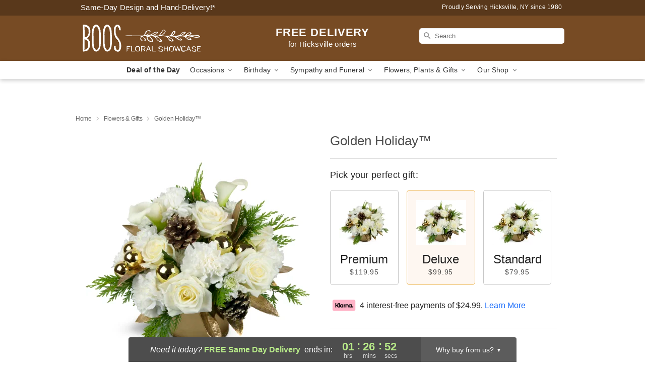

--- FILE ---
content_type: text/css
request_url: https://www.boosflorist.com/css/theme/gambit/gambit_skin_solid_caramel.css?v=1766005254
body_size: 577
content:
.bubble-nav__circle span{color:#774B24 !important}.bubble-nav__circle.past:after{background-color:#774B24 !important}.bubble-nav__circle.active:after{border-color:#774B24 !important}.bubble-nav__line.filled{background:#774B24 !important}.theme__font-color--light{color:#926F50 !important}.theme__font-color--medium{color:#774B24 !important}.theme__font-color--dark{color:#59381B !important}.theme__background-color--light{background-color:#926F50 !important}.theme__background-color--medium{background-color:#774B24 !important}.theme__background-color--dark{background-color:#59381B !important}.header__right-column--phone{color:white;position:relative;top:-10px}.free-delivery--ribbon{background:#926F50;color:#fff}.free-delivery__mobile{background:#926F50}.header__logo-text{color:white !important}.header__solid-skin-container{background:#774B24 !important}.free-delivery__ribbon-bottom{border-color:transparent transparent #774B24 transparent}.theme__border-color--light{border-color:#926F50 !important}.theme__border-color--medium{border-color:#774B24 !important}.theme__border-color--dark{border-color:#59381B !important}.checkout__container .checkout-navigation a.active{color:#774B24 !important}.checkout__container .header__container{border-bottom:solid 0 #59381B !important}.checkout__container .header__secure-icon-container{color:rgba(255,255,255,0.85)}.checkout__container .header__secure-icon-container md-icon{color:rgba(255,255,255,0.85)}@media (max-width: 768px){.checkout__container .header{background:#774B24 !important}}
/*# sourceMappingURL=gambit_skin_solid_caramel.css.map */